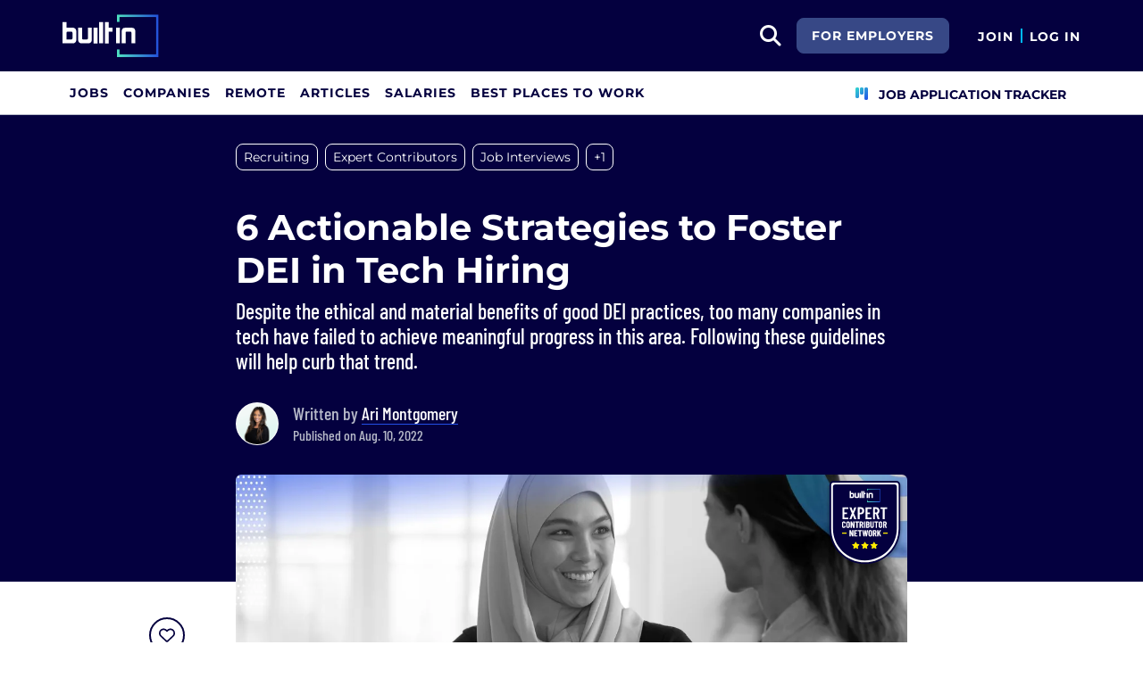

--- FILE ---
content_type: text/html; charset=utf-8
request_url: https://builtin.com/diversity-inclusion/actionable-dei-tech-hiring-strategies
body_size: 16939
content:

<!DOCTYPE html>
<html lang="en">
<head>
    <meta charset="utf-8"/>
    <meta name="viewport" content="width=device-width, initial-scale=1.0"/>
    <meta name="description" content="Despite the ethical and material benefits of good DEI practices, too many companies in tech have failed to achieve meaningful progress in this area. Following these guidelines will help curb that trend."/>
    <title>6 Actionable Strategies to Foster DEI in Tech Hiring | Built In</title>
    <link rel="icon" type="image/x-icon" href="https://static.builtin.com/dist/images/favicon.png">
        <meta name="robots" content="index, follow, max-image-preview:large">

    <!-- Open Graph / Facebook Meta Tags -->
    <meta property="og:url" content="https://builtin.com/diversity-inclusion/actionable-dei-tech-hiring-strategies">
    <meta property="og:title" content="6 Actionable Strategies to Foster DEI in Tech Hiring | Built In">
    <meta property="og:description" content="Despite the ethical and material benefits of good DEI practices, too many companies in tech have failed to achieve meaningful progress in this area. Following these guidelines will help curb that trend.">
        <meta property="og:image" content="https://cdn.builtin.com/cdn-cgi/image/f=auto,fit=cover,w=1200,h=635,q=80/sites/www.builtin.com/files/2022-07/dei-hiring-practices.jpg">
        <meta property="og:image:url" content="https://cdn.builtin.com/cdn-cgi/image/f=auto,fit=cover,w=1200,h=635,q=80/sites/www.builtin.com/files/2022-07/dei-hiring-practices.jpg">
        <meta property="og:image:secure_url" content="https://cdn.builtin.com/cdn-cgi/image/f=auto,fit=cover,w=1200,h=635,q=80/sites/www.builtin.com/files/2022-07/dei-hiring-practices.jpg">
        <meta property="og:image:width" content="1200">
        <meta property="og:image:height" content="630">
    <meta property="og:site_name" content="Built In">
    <meta property="og:locale" content="">

    <!-- Twitter Meta Tags -->
    <meta name="twitter:card" content="summary_large_image">
    <meta name="twitter:url" content="https://builtin.com/diversity-inclusion/actionable-dei-tech-hiring-strategies">
    <meta name="twitter:title" content="6 Actionable Strategies to Foster DEI in Tech Hiring | Built In">
    <meta name="twitter:description" content="Despite the ethical and material benefits of good DEI practices, too many companies in tech have failed to achieve meaningful progress in this area. Following these guidelines will help curb that trend.">
        <meta name="twitter:image" content="https://cdn.builtin.com/cdn-cgi/image/f=auto,fit=cover,w=1200,h=635,q=80/sites/www.builtin.com/files/2022-07/dei-hiring-practices.jpg">
        <link rel="canonical" href="https://builtin.com/diversity-inclusion/actionable-dei-tech-hiring-strategies"/>
    <link rel="dns-prefetch" href="https://www.googletagmanager.com/">
    <link rel="preload" href="https://static.builtin.com/dist/fonts/barlow-condensed-v12-latin-500.woff2" as="font" type="font/woff2" crossorigin>
    <link rel="preload" href="https://static.builtin.com/dist/fonts/barlow-condensed-v12-latin-regular.woff2" as="font" type="font/woff2" crossorigin>
    <link rel="preload" href="https://static.builtin.com/dist/fonts/montserrat-v25-latin-600.woff2" as="font" type="font/woff2" crossorigin>
    <link rel="preload" href="https://static.builtin.com/dist/fonts/montserrat-v25-latin-700.woff2" as="font" type="font/woff2" crossorigin>
    <link rel="preload" href="https://static.builtin.com/dist/fonts/montserrat-v25-latin-800.woff2" as="font" type="font/woff2" crossorigin>
    <link rel="preload" href="https://static.builtin.com/dist/fonts/montserrat-v25-latin-regular.woff2" as="font" type="font/woff2" crossorigin>
    <link rel="stylesheet" href="https://static.builtin.com/articles/css/main.bundle.7be7ced3f180a0c61285.css" preload/>
    <link rel="preload" href="https://static.builtin.com/dist/js/common.bundle.js" as="script"/>
    <link rel="preload" href="https://static.builtin.com/articles/js/main.bundle.7695cb936353c2982c71.js" as="script"/>
    <script>
        (function(w,d,s,l,i){w[l]=w[l]||[];w[l].push({'gtm.start':
        new Date().getTime(),event:'gtm.js'});var f=d.getElementsByTagName(s)[0],
        j=d.createElement(s),dl=l!='dataLayer'?'&l='+l:'';j.async=true;j.src=
        'https://www.googletagmanager.com/gtm.js?id='+i+dl;f.parentNode.insertBefore(j,f);
        })(window,document,'script','dataLayer','GTM-M7NGJ28');
    </script>
    
    
            <link rel="preload" as="image" href="https://cdn.builtin.com/cdn-cgi/image/f=auto,fit=cover,w=320,h=200,q=80/sites/www.builtin.com/files/2022-07/dei-hiring-practices.jpg" imagesrcset="https://cdn.builtin.com/cdn-cgi/image/f=auto,fit=cover,w=320,h=200,q=80/sites/www.builtin.com/files/2022-07/dei-hiring-practices.jpg 320w, https://cdn.builtin.com/cdn-cgi/image/f=auto,fit=cover,w=480,h=300,q=80/sites/www.builtin.com/files/2022-07/dei-hiring-practices.jpg 480w, https://cdn.builtin.com/cdn-cgi/image/f=auto,fit=cover,w=800,h=500,q=80/sites/www.builtin.com/files/2022-07/dei-hiring-practices.jpg 800w, https://cdn.builtin.com/cdn-cgi/image/f=auto,fit=cover,w=1200,h=635,q=80/sites/www.builtin.com/files/2022-07/dei-hiring-practices.jpg 1200w" imagesizes="50vw">
        <link rel="stylesheet" href="/articles/css/article.bundle.ba77ae2c7fe391ec1a33.css" preload/>
            <script type="application/ld+json">
            {
              "@context": "https://schema.org",
              "@graph": [{"@context":"https://schema.org","@type":"Article","headline":"6 Actionable Strategies to Foster DEI in Tech Hiring ","name":"6 Actionable Strategies to Foster DEI in Tech Hiring ","description":"It’s no surprise that the tech industry suffers from a lack of diversity. Despite many companies touting more aggressive efforts, the results are still underwhelming. But your business can take some actionable steps today to build a robust DEI program — efforts that have driven results for us at Treasury Prime.","image":{"@type":"ImageObject","url":"https://builtin.com/sites/www.builtin.com/files/2022-07/dei-hiring-practices.jpg","representativeOfPage":true},"mainEntityOfPage":{"@type":"WebPage","@id":"https://builtin.com/diversity-inclusion/actionable-dei-tech-hiring-strategies","name":"6 Actionable Strategies to Foster DEI in Tech Hiring "},"url":"https://builtin.com/diversity-inclusion/actionable-dei-tech-hiring-strategies","about":[{"@type":"Thing","name":"Recruiting"},{"@type":"Thing","name":"Expert Contributors"},{"@type":"Thing","name":"Job Interviews"},{"@type":"Thing","name":"Technical Recruiting"}],"author":{"@type":"Person","@id":"https://builtin.com/authors/ari-montgomery","name":"Ari Montgomery","description":"Ari Montgomery is the director of talent acquisition and diversity, equity and inclusion at Treasury Prime.\r\n","jobTitle":"Director of Talent Acquisition and DE&I","sameAs":"https://www.linkedin.com/in/ari-montgomery/","url":"https://builtin.com/authors/ari-montgomery"},"datePublished":"2022-08-10T04:45:00+00:00","publisher":{"@type":"Organization","@id":"https://builtin.com","name":"Built In","url":"https://builtin.com","sameAs":["https://www.facebook.com/BuiltInHQ/","https://twitter.com/builtin","https://www.instagram.com/builtin/","https://www.linkedin.com/company/built-in"],"brand":{"@type":"Brand","name":"Built In"},"logo":{"@type":"ImageObject","url":"https://static.builtin.com/dist/images/built-logo.png","representativeOfPage":true}}}]
            }
        </script>
    

</head>
<body>
<noscript>
    <iframe src="https://www.googletagmanager.com/ns.html?id=GTM-M7NGJ28" height="0" width="0" style="display:none;visibility:hidden"></iframe>
</noscript>
    <div id="g_id_onload" data-client_id="941473408521-r82mlse6rh2ar9loff8bgnbqtbp6inrs.apps.googleusercontent.com" data-login_uri="https://accounts.builtin.com/External/OneTap" data-new_user_return_url="https://builtin.com/auth/login?destination=%2Fdiversity-inclusion%2Factionable-dei-tech-hiring-strategies" data-existing_user_return_url="https://builtin.com/auth/login?destination=%2Fdiversity-inclusion%2Factionable-dei-tech-hiring-strategies" data-auto_select="true" data-prompt_parent_id="g_id_onload" style="position: absolute; top: 150px; right: 410px; width: 0; height: 0; z-index: 1001"><div><script src="https://accounts.google.com/gsi/client" async defer></script></div></div>
<header class="header sticky-top">
    <div id="international-header" class="bg-app-primary text-white nav-height d-flex align-items-center" data-site-id="9" data-external-api="https://api.builtin.com"><div class="container d-flex justify-content-between"><div class="d-flex align-items-center"><a href="/"><img class="d-block d-lg-none" src="https://static.builtin.com/dist/images/bi-header-logo.svg" height="32" width="71" alt="Built In Logo" />
                <img class="d-none d-lg-block" src="https://static.builtin.com/dist/images/bi-header-logo.svg" height="48" width="108" alt="Built In Logo" /></a></div>
        <div class="d-flex"><div class="search me-sm" x-data="headerSearch()"><button id="header-search-dropdown" type="button" class="btn h-100 p-xs p-md-sm" data-bs-toggle="dropdown" aria-expanded="false" data-bs-offset="0,0" data-bs-auto-close="outside" aria-label="search button"><i class="fa-solid fa-magnifying-glass fs-md fs-lg-2xl text-white"></i></button>
    <div class="dropdown-menu"><div class="input-group mb-md px-md"><span class="input-group-text bg-white"><i class="fa-solid fa-magnifying-glass fs-xl text-midnight"></i></span>
            <input autofocus type="text" id="header-search-input" name="search jobs input" class="form-control border-start-0" x-model="searchTerm" x-on:input.debounce.100ms="updateCompanies()" x-on:keydown.enter="goToJobSearch" placeholder="Search"></div>
        <div class="bg-gray-01-highlight px-md mb-md"><a :href="jobSearchUrl" x-text="searchTerm + ' In Jobs'"></a></div>
        <template x-for="company in companies"><a :href="company.alias" class="text-decoration-none"><div class="mb-md"><div class="d-flex align-items-center bg-gray-01 mx-md rounded-1 px-md py-sm"><div class="rounded-circle bg-white h-4xl w-4xl d-flex align-items-center justify-content-center" style="flex-basis: auto"><img class="object-fit-contain" loading="lazy" width="42" height="42" alt="Company Photo" :src="company.logo"></div>
                        <div class="ms-lg fill-even"><div x-text="company.title" class="text-midnight fw-semibold"></div>
                            <div x-text="company.industries" class="font-montserrat-button text-uppercase fs-xs"></div></div></div></div></a></template>
        <template x-if="searchTerm.length &gt; 0 &amp;&amp; companies.length === 0"><a class="text-decoration-none" href="/node/add/company"><div class="border border-gray-02 d-flex gap-lg p-md m-md rounded-1 align-items-center"><div class="bg-gray-01 rounded-circle h-4xl w-4xl d-flex align-items-center justify-content-center"><i class="fa-thin fa-rocket-launch fs-2xl"></i></div>
                    <div><div class="fs-xl mb-sm text-midnight fw-semibold">Can't find your company?</div>
                        <div class="fs-sm">Create a company profile.</div></div></div></a></template>
        <div class="d-flex justify-content-center"><a class="d-flex align-items-center" href="/jobs">View All Jobs</a></div></div></div>
            <div class="my-auto me-md d-none d-lg-inline"><a id="for-employers-button" href="https://employers.builtin.com?utm_medium=BIReferral&amp;utm_source=foremployers" target="_blank" class="btn btn-secondary text-white btn-lg me-md fw-bold fs-sm text-uppercase" role="button" aria-disabled="true">
                For Employers
            </a></div><div class="d-flex"><div class="my-auto d-block"><a href="/auth/signup?destination=%2fdiversity-inclusion%2factionable-dei-tech-hiring-strategies" type="button" id="join" class="btn border-0 p-0 text-white fw-bold text-uppercase fs-sm special-link">
                                Join
                            </a></div>
                        <span class="my-auto h-md mx-sm border border-cyan d-block"></span>
                        <div class="my-auto"><a href="/auth/login?destination=%2fdiversity-inclusion%2factionable-dei-tech-hiring-strategies" type="button" id="login" class="btn border-0 p-0 text-white fw-bold text-uppercase fs-sm special-link">
                                Log In
                            </a></div></div></div></div></div>
<nav class="navbar navbar-expand-lg d-none d-lg-block bg-white p-0 border-bottom border-gray-02"><div class="container-fluid"><div class="navbar-collapse" id="main_nav"><nav class="container" role="navigation"><ul class="navbar-nav d-flex gap-lg" role="menu"><li class="nav-item fs-lg" role="menuitem"><a class="nav-link top-nav-item text-nowrap text-app-primary text-uppercase py-md h-3xl font-montserrat-button" href="/jobs" builtin-toggle="dropdown">Jobs</a></li><li class="nav-item fs-lg" role="menuitem"><a class="nav-link top-nav-item text-nowrap text-app-primary text-uppercase py-md h-3xl font-montserrat-button" href="/companies" builtin-toggle="dropdown">Companies</a></li><li class="nav-item fs-lg" role="menuitem"><a class="nav-link top-nav-item text-nowrap text-app-primary text-uppercase py-md h-3xl font-montserrat-button" href="/jobs/remote" builtin-toggle="dropdown">Remote</a></li><li class="nav-item fs-lg" role="menuitem"><a class="nav-link top-nav-item text-nowrap text-app-primary text-uppercase py-md h-3xl font-montserrat-button" href="/tech-topics" builtin-toggle="dropdown">Articles</a></li><li class="nav-item fs-lg" role="menuitem"><a class="nav-link top-nav-item text-nowrap text-app-primary text-uppercase py-md h-3xl font-montserrat-button" href="/salaries" builtin-toggle="dropdown">Salaries</a></li><li class="nav-item fs-lg" role="menuitem"><a class="nav-link top-nav-item text-nowrap text-app-primary text-uppercase py-md h-3xl font-montserrat-button" href="https://builtin.com/awards/us/2026/best-places-to-work" builtin-toggle="dropdown">Best Places To Work</a></li><li class="nav-item fs-lg ms-auto h-3xl underline-title" role="menuitem"><div class="nav-link d-flex align-items-center top-nav-item text-nowrap text-app-primary text-uppercase py-md h-3xl fw-bold"><a class="nav-link top-nav-item text-nowrap text-app-primary text-uppercase py-md h-3xl fw-bold fs-sm" onclick="bix.eventTracking.logBuiltinTrackEvent(&#x27;click_nav_apptracker&#x27;, {});" href="/auth/login?destination=%2fhome%23application-tracker-section"><i class="fa-solid fa-chart-kanban fs-md text-pink me-sm chart-kanban-icon"></i>
                                    Job Application Tracker
                                </a></div></li></ul></nav></div></div></nav>
</header>
<div>
    <main role="main">
        
<header class="bg-midnight my-4 pt-md pt-md-xl pb-md-6xl">
    <div class="blog-container">
            <nav>
                <ul class="nav">
                        <li>
                            <a target="_self" href="/tag/recruiting" title="Recruiting"><div class="tag-hover py-xs px-sm d-inline-block rounded-3 fs-sm tag text-white border-white border mb-sm me-sm">Recruiting</div></a>
                        </li>
                        <li>
                            <a target="_self" href="/tag/expert-contributors" title="Expert Contributors"><div class="tag-hover py-xs px-sm d-inline-block rounded-3 fs-sm tag text-white border-white border mb-sm me-sm d-sm-none d-md-block">Expert Contributors</div></a>
                        </li>
                        <li>
                            <a target="_self" href="/tag/job-interview" title="Job Interviews"><div class="tag-hover py-xs px-sm d-inline-block rounded-3 fs-sm tag text-white border-white border mb-sm me-sm d-sm-none d-md-block">Job Interviews</div></a>
                        </li>
                            <li>
                                <div class="tag-hover py-xs px-sm d-inline-block rounded-3 fs-sm more text-white border-white border cursor-pointer mb-sm me-sm d-sm-none d-md-block">&#x2B;1</div>
                            </li>
                        <li>
                            <a target="_self" href="/tag/technical-recruiting" title="Technical Recruiting"><div class="tag-hover py-xs px-sm d-inline-block rounded-3 fs-sm tag text-white border-white border mb-sm me-sm d-none">Technical Recruiting</div></a>
                        </li>
                        <li>
                            <div class="tag-hover py-xs px-sm d-inline-block rounded-3 fs-sm more text-white border-white border cursor-pointer mb-sm me-sm d-inline-block d-md-none">&#x2B;3</div>
                        </li>
                </ul>
            </nav>

        <!-- Article Header -->
        <div class="mb-4 pt-xl pb-md-xl pb-lg">
            <h1 class="fw-bold fs-xl fs-md-4xl text-white mb-sm">6 Actionable Strategies to Foster DEI in Tech Hiring </h1>
                <p class="font-barlow fw-medium fs-md-2xl fs-md text-white mb-md mb-md-xl">
                    Despite the ethical and material benefits of good DEI practices, too many companies in tech have failed to achieve meaningful progress in this area. Following these guidelines will help curb that trend.
                </p>
            <div class="d-flex"><picture class="user-avatar me-md rounded-circle article-author-photo"><img class="rounded-circle" src="https://cdn.builtin.com/cdn-cgi/image/f=auto,w=96,h=96,q=100/sites/www.builtin.com/files/2022-07/Ari-Montgomery-Square-M.jpg" width="48" height="48" alt="Ari Montgomery" title="Ari Montgomery" /></picture><div class="font-barlow text-gray-02 my-auto fw-medium"><div class="fs-xl">
            Written by
<a href="https://builtin.com/authors/ari-montgomery" data-testid="article-author-link" class="text-white d-inline-block border-bottom border-pretty-blue">Ari Montgomery</a></div><div>Published on Aug. 10, 2022</div></div></div>
        </div>
    </div>
</header>

<article class="blog-container">
    <div class="d-block d-lg-flex">
        <aside class="d-none d-lg-block pt-2xl bix-article-buttons-aside">
            <div class="position-sticky d-flex flex-column" style="top: 150px">
                    <my-item class="w-2xl h-2xl article-save-item"
                             entity-id="45643"
                             entity-type="article"
                             variant="circle-button"
                             data-bs-toggle="tooltip"
                             data-bs-placement="right"
                             data-bs-offset="0,10"
                             title="Save Article">
                        <button
                            data-testid="article-save-button"
                            class="text-center p-sm w-2xl h-2xl btn rounded-circle bix-share-button text-midnight border-midnight border fs-lg flex-shrink-0 flex-grow-0">
                            <i class="fa-regular fa-heart"></i>
                        </button>
                    </my-item>
                <button
                    data-testid="article-copy-link-button"
                    data-bs-toggle="tooltip"
                    data-bs-placement="right"
                    title="Copy Link"
                    onclick="navigator.clipboard.writeText('https://builtin.com/diversity-inclusion/actionable-dei-tech-hiring-strategies')"
                    data-bs-offset="0,10"
                    class="text-center mt-sm p-sm w-2xl h-2xl btn rounded-circle bix-share-button text-midnight border-midnight border fs-lg flex-shrink-0 flex-grow-0">
                    <i class="fa-regular fa-link"></i>
                </button>

                <a class="text-center mt-sm p-sm w-2xl h-2xl button_linkedin text-midnight bix-share-button btn rounded-circle border-midnight border fs-lg"
                   data-testid="article-share-linkedin-link"
                   data-bs-toggle="tooltip"
                   data-bs-placement="right"
                   title="Share on LinkedIn"
                   data-type="linkedin"
                   target="_blank"
                   data-bs-offset="0,10"
                   rel="nofollow"
                   href="https://www.linkedin.com/shareArticle?url=https%3A%2F%2Fbuiltin.com%2Fdiversity-inclusion%2Factionable-dei-tech-hiring-strategies&amp;mini=true">
                    <i class="fa-brands fa-linkedin fs-lg"></i>
                </a>
            </div>
        </aside>
        <div class="content w-100">
                <div class="wider-div mt-md-n6xl position-relative">
                    <img class="w-100 rounded rounded-md-0 h-auto"
                         src="https://cdn.builtin.com/cdn-cgi/image/f=auto,fit=cover,w=320,h=200,q=80/sites/www.builtin.com/files/2022-07/dei-hiring-practices.jpg"
                         srcset="https://cdn.builtin.com/cdn-cgi/image/f=auto,fit=cover,w=320,h=200,q=80/sites/www.builtin.com/files/2022-07/dei-hiring-practices.jpg 320w, https://cdn.builtin.com/cdn-cgi/image/f=auto,fit=cover,w=480,h=300,q=80/sites/www.builtin.com/files/2022-07/dei-hiring-practices.jpg 480w, https://cdn.builtin.com/cdn-cgi/image/f=auto,fit=cover,w=800,h=500,q=80/sites/www.builtin.com/files/2022-07/dei-hiring-practices.jpg 800w, https://cdn.builtin.com/cdn-cgi/image/f=auto,fit=cover,w=1200,h=635,q=80/sites/www.builtin.com/files/2022-07/dei-hiring-practices.jpg 1200w"
                         sizes="(max-width: 320px) 280px, (max-width: 480px) 440px, (max-width: 800px) 760px, 1200px"
                         alt="Two women shake hands in front of a laptop computer"
                         title="6 Actionable Strategies to Foster DEI in Tech Hiring "
                         loading="lazy"
                         width="752"
                         height="435">
                    <div class="text-end text-gray-03 fs-xs mt-xs">Image: Shutterstock/Built In</div>
                        <img src="https://static.builtin.com/dist/images/expert-badge.svg" loading="lazy" class="brand-studio-banner position-absolute end-0 top-0 fs-sm" alt="Brand Studio Logo">
                </div>
            <div class="article-content mt-lg">
                <p><span><span><span><span><span><span>It’s no surprise that the tech industry suffers from a lack of diversity. Despite many companies touting more aggressive efforts, </span></span></span></span></span></span><a href="https://www.businessinsider.com/how-to-create-meaningful-diversity-and-inclusion-policy-2021-2" target="_blank"><span><span><span><span><span><span><span>the results are still underwhelming</span></span></span></span></span></span></span></a><span><span><span><span><span><span>. But your business can take some actionable steps today to build a robust </span></span></span></span></span></span><a href="https://builtin.com/diversity-inclusion" target="_blank"><span><span><span><span><span><span><span>DEI program</span></span></span></span></span></span></span></a><span><span><span><span><span><span> — efforts that have driven results for us at Treasury Prime.</span></span></span></span></span></span></p>

<div class="snippet-box snippet-box-ordered"><div><h2 class="title">6 Actionable Strategies to Foster DEI in Tech Hiring </h2><div class="description"><ol><li>Get buy-in.</li><li>Address unconscious bias.</li><li>Generate a pipeline.</li><li>Implement equitable interview processes.</li><li>Hold the team accountable.</li><li>Consider remote candidates.</li></ol></div></div>
</div>

<p class="bix-embed-read-more"><span><span>More in DEI</span><a href="https://builtin.com/diversity-inclusion/what-does-dei-mean-in-the-workplace" target="_blank">What Does Diversity, Equity and Inclusion (DEI) Mean in the Workplace?</a></span></p>

<p>&nbsp;</p>

<h2 class="font-Montserrat article-title fw-bold mb-md border-bottom border-cyan mt-lg mt-md-xl text-midnight pb-sm border-2"><span><span><span><span><span>Why Do Diversity, Equity, and Inclusion Matter?</span></span></span></span></span></h2>

<p><span><span><span><span><span><span>You’ve heard the eye-opening numbers. Of the $350 billion in venture capital funding raised in 2021, just 2.1 percent went to </span></span></span></span></span></span><a href="https://news.fintechnexus.com/how-to-grow-the-number-of-women-in-fintech/" target="_blank"><span><span><span><span><span><span><span>firms with female founders</span></span></span></span></span></span></span></a><span><span><span><span><span><span>. Of the </span></span></span></span></span></span><a href="https://www.finextra.com/newsarticle/39155/fintech-has-a-systemic-gender-diversity-problem" target="_blank"><span><span><span><span><span><span><span>top 1000 fintechs</span></span></span></span></span></span></span></a><span><span><span><span><span><span>, just 7 percent have female CEOs, and only 11 percent of board members are women. At leading tech companies, </span></span></span></span></span></span><a href="https://hbr.org/2020/12/to-increase-diversity-u-s-tech-companies-need-to-follow-the-talent" target="_blank"><span><span><span><span><span><span><span>only 6 percent of employees </span></span></span></span></span></span></span></a><span><span><span><span><span><span>are Black and just 7 percent are Latinx. Without any seats for diverse voices, companies miss out on a range of talents, opinions and perspectives. </span></span></span></span></span></span><br>
<br>
<span><span><span><span><span><span>The 2020 McKinsey study “Diversity Wins: How Inclusion Matters” shows that </span></span></span></span></span></span><a href="https://www.mckinsey.com/featured-insights/diversity-and-inclusion/diversity-wins-how-inclusion-matters" target="_blank"><span><span><span><span><span><span><span>diversity and representation have a positive correlation</span></span></span></span></span></span></span></a><span><span><span><span><span><span> with a company’s performance. Companies with 30 percent or more women executives were likely to outperform companies with less female representation at top levels. The study also showed diversity had positive effects on profitability, with diverse companies beating their less diverse counterparts by up to 36 percent.</span></span></span></span></span></span></p>

<p><span><span><span><span><span><span>At Treasury Prime, we’re working hard to build a diverse workforce. Over the past year, we increased the percentage of employees who are women in our workforce from 29 to 41 percent, with 42 percent of leadership positions held by women. We also increased the percentage of BIPOC employees from 25 to 42, with 42 percent of leadership positions filled by a person of color.&nbsp;</span></span></span></span></span></span></p>

<p><span><span><span><span><span><span>As the McKinsey study suggests, these efforts correlate with overall company employee satisfaction. Our internal survey found 94 percent of employees are proud to call Treasury Prime their workplace and 76 percent of teammates rarely ever thought of job hunting.&nbsp;</span></span></span></span></span></span></p>

<p><span><span><span><span><span><span>Here’s what you can do to start seeing similar results in your own company.</span></span></span></span></span></span></p>

<p>&nbsp;</p>

<h2 class="font-Montserrat article-title fw-bold mb-md border-bottom border-cyan mt-lg mt-md-xl text-midnight pb-sm border-2"><span><span><span><span><span>1. Get Buy-In</span></span></span></span></span></h2>

<p><span><span><span><span><span><span>Having internal buy-in for an undertaking as complex as DEI is vital. Work with leadership and define objectives before developing a DEI curriculum. Objectives may vary depending on the current state of your company. For example, at Treasury Prime, our workforce was mostly white, cisgender men. So, we set a goal to bring more women and people of color on board, with an emphasis on our executive leadership positions. </span></span></span></span></span></span><br>
<br>
<span><span><span><span><span><span>Goals may also differ by team as well. Engineering (and other STEM fields) tend to be quite male-heavy. Consider meeting with the leaders of each team to consult on team-specific objectives and design a DEI program that allows each team’s efforts to ladder up to company-wide KPIs.</span></span></span></span></span></span></p>

<p><span><span><span><span><span><span>Every team in an organization has a stake in DEI and requires cross-functional collaboration and resourcing. DEI efforts can’t be supported by just a human resources or talent acquisition team or solely by an employee-resource group. Leaders across the organization need to buy into the goals to ensure that any DEI efforts are being followed and supported. For some businesses, this may also require hiring outside consultants and advisors as well as providing continuing education related to DEI for employees.</span></span></span></span></span></span><br>
&nbsp;</p>

<h2 class="font-Montserrat article-title fw-bold mb-md border-bottom border-cyan mt-lg mt-md-xl text-midnight pb-sm border-2"><span><span><span><span><span>2. Address Unconscious Bias</span></span></span></span></span></h2>

<p><a href="https://builtin.com/diversity-inclusion/unconscious-bias-examples" target="_blank"><span><span><span><span><span><span><span>Unconscious bias</span></span></span></span></span></span></span></a><span><span><span><span><span><span> describes notions or stereotypes about individuals or groups of people that shape our thinking and actions without our consciously realizing it. Our upbringing, interpersonal experiences, media consumption, and many other factors influence this type of bias. Unconscious bias doesn’t just affect your perception of people based on gender or ethnicity; it can also influence judgments about people based on religion, sexual orientation or even physical appearance.&nbsp;</span></span></span></span></span></span></p>

<p><span><span><span><span><span><span>One of the first and most important steps in combating unconscious bias is acknowledging that it exists in the first place. We all have them. Oftentimes, the unconscious biases that we hold in our personal lives creep out into our professional lives and that’s why it’s so important to build a nuanced hiring process that enables your employees to understand their own personal unconscious bias and how to separate that from the candidate and interview process as a whole.&nbsp;&nbsp;&nbsp;</span></span></span></span></span></span></p>

<p><span><span><span><span><span><span>Although there isn’t necessarily a step-by-step guide to eradicating unconscious biases since we’re all guilty of having them, some procedural and cultural practices can inform the hiring process:</span></span></span></span></span></span></p>

<ul>
	<li><span><span><span><span><span><span>Educate your teammates on what unconscious bias is, how it can manifest (a bias for specific names, a bias for specific educational backgrounds, etc.), and understand how it can affect company culture.&nbsp;</span></span></span></span></span></span></li>
	<li><span><span><span><span><span><span>Ensure your company culture and values are at the forefront. Employees have likely joined a company at least in part because they’re aligned with the company’s mission and values. Make clear that any processes that support DEI efforts are key to company values.</span></span></span></span></span></span></li>
	<li><span><span><span><span><span><span>Make it clear to employees that they have the right to speak up against unconscious bias. If they aren’t comfortable addressing it with other employees or in a public channel, ensure a private and anonymous way exists for them to do so instead.</span></span></span></span></span></span></li>
	<li><span><span><span><span><span><span>Be proactive. Look at where your company is now. If your leadership is primarily white, cisgender men, unconscious bias may have driven this outcome.</span></span></span></span></span></span></li>
	<li><span><span><span><span><span><span>Bring diversity into the interview process. Although we all have unconscious biases, we all bring different viewpoints to the table. Having a wide cast of team members involved in hiring can make the process more equitable to candidates and even easier to notice and prevent unconscious biases from swaying decisions.</span></span></span></span></span></span></li>
	<li><span><span><span><span><span><span>Consider how you write job listings and screen applications. Studies have shown that specific wording can affect how willing various demographics of applicants are to apply. And think about what questions you’re asking. Are you asking an applicant what pronouns they prefer? Are you providing space for them to tell you more than what’s listed on their resume?</span></span></span></span></span></span><br>
	&nbsp;</li>
</ul>

<p><span><span><span><span><span><span>This, of course, isn’t an exhaustive list. As the way we work changes, so will how we address unconscious bias in the workplace. As mentioned, advocate for continuing education to ensure that your team is abreast of best practices.&nbsp;</span></span></span></span></span></span></p>

<p class="bix-embed-read-more"><span><span>More on Unconscious Bias</span><a href="https://builtin.com/diversity-inclusion/unconscious-bias-examples" target="_blank">16 Unconscious Bias Examples and How to Avoid Them in the Workplace</a></span></p>

<p>&nbsp;</p>

<h2 class="font-Montserrat article-title fw-bold mb-md border-bottom border-cyan mt-lg mt-md-xl text-midnight pb-sm border-2"><span><span><span><span><span>3. Generate a Pipeline</span></span></span></span></span></h2>

<p><span><span><span><span><span><span>You should consider a few things in the interview process. First, when interviewing, don’t look for a culture fit; seeking this quality will simply deliver more of the same.&nbsp; Rather, identify people who may add to your culture. A good candidate may not have the same personality or skill set as others. Instead, they may have complementary skills and traits that make them a great fit. For example, an engineer may not know how to code in a specific language but has shown an aptitude — and interest — in learning the language your company prefers to use.&nbsp;</span></span></span></span></span></span></p>

<p><span><span><span><span><span><span>Further, rethink how you source candidates. Sharing openings to community-specific job boards (e.g., LGBT+, women in tech) can widen the pool of candidates and demonstrates commitment to pursuing candidates of diverse backgrounds.</span></span></span></span></span></span></p>

<p><span><span><span><span><span><span>Although it’s more time consuming, you should also consider a handpicked approach. If your team is interested in interviewing women of color or differently abled candidates, an online screening may not make such qualities clear. Using social platforms like LinkedIn can help talent acquisition teams take a closer look at candidates for qualities that may not come across via a resume.&nbsp;</span></span></span></span></span></span></p>

<p><span><span><span><span><span><span>It can be difficult, for instance, to know an applicant’s gender identity from a name on a resume alone. If your team is prioritizing racial or sexual orientation diversity, this likely isn’t abundantly clear on most initial application screenings. An applicant’s LinkedIn profile can provide valuable context. You can learn a great deal simply by looking at a candidate’s profile photo, listed side projects, and interest groups. </span></span></span></span></span></span><br>
&nbsp;</p>

<h2 class="font-Montserrat article-title fw-bold mb-md border-bottom border-cyan mt-lg mt-md-xl text-midnight pb-sm border-2"><span><span><span><span><span>4. Implement Equitable Interviewing Processes</span></span></span></span></span></h2>

<p><span><span><span><span><span><span>Consider implementing a system that evaluates candidates beyond their hard skills. If an engineering candidate does not know how to code in a preferred language, think about how you can structure the application and interview process so that the applicant’s strengths can shine through. Some candidates may be strong technically but less adept at behavioral questions. Others may have a less developed skill set but have the aptitude to grow into the role. Complete an audit of your current application and of how the interview process is structured at your company currently and determine areas for improvement. </span></span></span></span></span></span><br>
<br>
<span><span><span><span><span><span>At Treasury Prime, we recently overhauled parts of our interview process that include a more exhaustive scoring rubric that covers hard technical skills, soft skills, and behavioral assessments to ensure that a candidate is evaluated through different lenses during the process. We’ve also made sure that candidates have a chance to speak to a recruiter and learn more about the job and Treasury Prime’s company mission and culture before giving them a take-home assignment. Previously, candidates would be required to work on an assessment before speaking to a team member.</span></span></span></span></span></span></p>

<p><span><span><span><span><span><span>You also need to have talent acquisition staff present for candidate debriefs. This helps ensure the discussions aren’t unfair to candidates. We have at least one talent acquisition team member included in hiring manager discussions about candidates. Should a hiring manager make a decision that seems influenced by unconscious bias, we can course-correct and recenter the conversation on relevant topics and metrics. </span></span></span></span></span></span></p>

<p><span><span><span><span><span><span>For example, a hiring manager might be excited about how similar a candidate is to themselves or to the wider team. As mentioned, there is value in hiring people who bring different thoughts and skill sets to the table, and having an outside voice from a talent acquisition team member helps safeguard against preferences like this.&nbsp;</span></span></span></span></span></span></p>

<p><span><span><span><span><span><span>My biggest piece of advice for those hiring (and those who are looking for a job in tech) is looking for and valuing authenticity. Authenticity translates often into genuine excitement for a position. For me, that counts for a lot. A candidate may not have the exact skill set for the position but demonstrates a true eagerness to learn and be part of the company. I’ve found that these applicants make some of the best employees.</span></span></span></span></span></span></p>

<p>&nbsp;</p>

<h2 class="font-Montserrat article-title fw-bold mb-md border-bottom border-cyan mt-lg mt-md-xl text-midnight pb-sm border-2"><span><span><span><span><span>5. Hold the Team Accountable</span></span></span></span></span></h2>

<p><span><span><span><span><span><span>All the measures you undertake should have a discernible impact, and you should listen to any feedback you receive. Regularly survey teammates to get a sense of what everyone thinks. At Treasury Prime, we survey the company and are transparent with the results. We also highlight areas of opportunity for improvement or anywhere we’ve fallen short. Our recent survey found employees were largely glad to call Treasury Prime their workplace, but we learned we have work to do with respect to company-wide processes. To address this, we are leaning into what our employees have reported as their favorite things about working at Treasury Prime and going directly to employees to get their recommendation for procedural changes and third-party tools that would make their day-to-day work easier. </span></span></span></span></span></span><br>
&nbsp;</p>

<h2 class="font-Montserrat article-title fw-bold mb-md border-bottom border-cyan mt-lg mt-md-xl text-midnight pb-sm border-2"><span><span><span><span><span>6. Consider Remote Candidates&nbsp;</span></span></span></span></span></h2>

<p><span><span><span><span><span><span>Treasury Prime is a remote-first company. Having a decentralized workforce has made hiring a more diverse team easier rather than harder. Like many tech firms, we have an anchor in Silicon Valley, however, the Bay Area boasts the highest cost of living in the United States. For many people, this expense is an irreconcilable hurdle. Candidates may want to live somewhere that they can more easily buy a home, have more expendable income, or simply want to live in a more suburban part of the country. Now, knowing&nbsp; that we can hire someone who may not want to or be able to move to the Valley allows us to tap into candidates we may never have considered (and vice versa) just a few years ago.&nbsp;</span></span></span></span></span></span></p>

<p class="bix-embed-read-more"><span><span>More in Hiring</span><a href="https://builtin.com/job-interview/candidates-interview-companies" target="_blank">Candidates Should Interview Companies, Not the Other Way Around</a></span></p>

<p>&nbsp;</p>

<h2 class="font-Montserrat article-title fw-bold mb-md border-bottom border-cyan mt-lg mt-md-xl text-midnight pb-sm border-2"><span><span><span><span><span>Get Started Now</span></span></span></span></span></h2>

<p><span><span><span><span><span><span>As much as I wish there was a playbook or formula for bringing more diversity to a workforce, there unfortunately isn’t one. Tech companies big and small continue to work towards improving DEI in their offices, virtual and otherwise, and it won’t happen overnight.</span></span></span></span></span></span></p>

<p><span><span><span><span><span><span>My biggest piece of advice is to simply get started. If you’re noticing inequities and a lack of diversity, it’s likely others in your company have as well. Taking the initiative, speaking with leadership, and getting next steps on the table can lay the groundwork for everything else discussed here. Advocate for yourself and for your team and again, ask for the resources to make it happen.</span></span></span></span></span></span><br>
<br>
<span><span><span><span><span><span>At Treasury Prime, our leadership team sponsored my certification in DEI from Cornell University before I gave a company-wide presentation on DEI and unconscious bias. This set us up for continuing success where we’ve already seen a 10 percent increase in women and 15 percent increase in BIPOC folks joining the team and a 15 percent increase in both women and BIPOC folks in leadership positions.</span></span></span></span></span></span><br>
<br>
<span><span><span><span><span><span>Hitting DEI goals will take time, and we are continually modifying the process to get there at Treasury Prime. The work is definitely worth it, though.</span></span></span></span></span></span></p>
            </div>
        </div>
    </div>
</article>
    
        <div class="my-2xl">
            <div class="blog-container border-top border-gray-02 border-bottom p-lg pt-md">
                <h3 class="font-Montserrat fw-bold fs-2xl text-midnight mb-md">Recent Recruiting Articles</h3>
                    <a class="d-block d-md-flex w-100 " href="https://builtin.com/articles/companies-hiring-recruiters">

                        <div style="min-width: 7.125rem;">
                                <img src="https://cdn.builtin.com/cdn-cgi/image/f=auto,fit=contain,w=120,h=70,q=80/sites/www.builtin.com/files/2024-03/companies-hiring-recruiters.jpg"
                                     loading="lazy"
                                     alt="13 Companies Hiring Recruiters"
                                     class="rounded" style="height: 4rem; max-width: 7.125rem" width="114" height="64"/>
                        </div>
                        <div class="ps-md-lg mt-sm mt-md-0 fs-md fw-semibold text-decoration-underline align-self-center text-medium-blue">
                            13 Companies Hiring Recruiters
                        </div>
                    </a>
                    <a class="d-block d-md-flex w-100 mt-lg" href="https://builtin.com/articles/companies-that-hire-veterans">

                        <div style="min-width: 7.125rem;">
                                <img src="https://cdn.builtin.com/cdn-cgi/image/f=auto,fit=contain,w=120,h=70,q=80/sites/www.builtin.com/files/2023-02/hand-shake-job-search-companies-that-hire-veterans.png"
                                     loading="lazy"
                                     alt="57 Companies That Hire Veterans"
                                     class="rounded" style="height: 4rem; max-width: 7.125rem" width="114" height="64"/>
                        </div>
                        <div class="ps-md-lg mt-sm mt-md-0 fs-md fw-semibold text-decoration-underline align-self-center text-medium-blue">
                            57 Companies That Hire Veterans
                        </div>
                    </a>
                    <a class="d-block d-md-flex w-100 mt-lg" href="https://builtin.com/company-culture/great-company-culture-videos">

                        <div style="min-width: 7.125rem;">
                                <img src="https://cdn.builtin.com/cdn-cgi/image/f=auto,fit=contain,w=120,h=70,q=80/sites/www.builtin.com/files/2022-09/company-culture-video.jpg"
                                     loading="lazy"
                                     alt="Company Culture Videos: Learn From 28 of the Best Examples Out There"
                                     class="rounded" style="height: 4rem; max-width: 7.125rem" width="114" height="64"/>
                        </div>
                        <div class="ps-md-lg mt-sm mt-md-0 fs-md fw-semibold text-decoration-underline align-self-center text-medium-blue">
                            Company Culture Videos: Learn From 28 of the Best Examples Out There
                        </div>
                    </a>
            </div>
        </div>
    
    <div id="job-search-widget" x-data="exploreJobWidget" x-ref="exploreJobWidgetRef" class="d-none">
        <div class="position-fixed w-100 z-1">
            <div class="job-search-widget py-md pb-lg-lg pt-lg-md pt-xl-lg bg-midnight border-bottom border-top border-white-02 position-relative">
                <div class="arrow"></div>
                <div class="arrow"></div>
                <button @click="closeWidget" type="button" data-testid="job-widget-close-button" class="btn position-absolute z-2 top-0 end-0" aria-label="Close">
                    <i class="fa-regular fa-times fs-xl text-white"></i>
                </button>
                <div class="container position-relative z-1">
                    <div class="row align-items-center gx-sm-1">
                        <div class="col-12 col-xl-3">
                            <div class="font-Montserrat fw-bold fs-xl fs-lg-2xl fw-black text-white mb-sm mb-xl-0">
                                Explore Job Matches<span class="text-mint">.</span>
                            </div>
                        </div>
                        <div class="col-12 col-xl-9 ps-xl-4xl">
                            <div class="bg-white col-12 rounded-3 pt-xs pb-xs px-sm px-lg-xs pt-lg-0 pb-lg-0 d-flex align-items-center flex-row see-jobs">
                                <div class="dropdown fill-even position-relative job-search-dropdown w-auto px-0" x-ref="jobSearchDropdownContainer"><div class="w-100 align-items-center bg-white position-relative form-floating fill-even search-input-container rounded-2" x-ref="jobSearchTrigger"><input autofocus data-testid="job-search-input" x-model="jobSearchTerm" x-on:input.debounce="getJobTitles" x-on:keyup.enter="selectJobTitle(selectedJobTitleIndex >= 0 ? availableJobTitleOptions[selectedJobTitleIndex] : jobSearchTerm)" x-on:keydown.arrow-down.prevent="nextJobTitle()" x-on:keydown.arrow-up.prevent="previousJobTitle()" @blur="onJobSearchBlur()" @focus="getJobTitles()" id="searchJobsInput" x-ref="searchJobsInput" type="text" class="flex-grow-1 border-0 pe-2xl form-control" aria-describedby="search" autocomplete="off" placeholder="Job Title or Keyword">
        <label for="searchJobsInput">Job Title or Keyword</label>
        <button @click="clearSearch()" data-testid="job-search-clear-button" aria-label="Clear search" x-show.important="jobSearchTerm.length > 0" type="button" class="btn btn-sm job-search-clear"><i class="fa-solid fa-xmark fs-lg"></i>
            <span class="visually-hidden">Clear search</span></button></div>
    <ul class="dropdown-menu p-0 w-100"><div class="list-group"><template x-if="availableJobTitleOptions.length > 0"><template x-for="(jobTitle,index) in availableJobTitleOptions" :key="jobTitle"><label :class="{'active' : index === selectedJobTitleIndex}" :id="'jobSearchTitle-' + jobTitle" x-on:click.stop="selectJobTitle(jobTitle)" class="list-group-item list-group-item-action"><div class="text-truncate" x-text="jobTitle"></div></label></template></template></div></ul></div>
                                    <span class="mx-auto my-sm my-lg-auto h-0 h-lg-2xl w-100 w-lg-auto border border-gray-02 d-none d-lg-block"></span>
                                    <div class="fill-even anon-home-location w-auto px-xs px-lg-0 d-none d-lg-block">
                                        <div class="dropdown w-100 " x-data="locationDropdownArticleSinglePage" x-ref="locationDropdownContainer-ArticleSinglePage"><div class="form-floating" x-ref="locationDropdownTrigger-ArticleSinglePage"><input x-model="locationSearchTerm" x-on:input.debounce="searchLocations(); resetOnEmpty();" x-on:keyup.enter="selectLocation(selectedLocationIndex &gt;= 0 ? searchedLocationResults[selectedLocationIndex] : null)" x-on:keydown.arrow-down.prevent="nextLocation()" x-on:keydown.arrow-up.prevent="previousLocation()" @blur="onLocationSearchBlur()" @focus="searchLocations()" :disabled="gettingLocation" :class="{&#x27;is-invalid&#x27;: isLocationValid === undefined ? false : !isLocationValid}" style="background-image: none !important;" type="text" name="location" autocomplete="off" class="form-control pe-2xl" id="locationDropdownInput" x-ref="locationDropdownInput-ArticleSinglePage" placeholder="Select Location" />
        <label for="locationDropdownInput">Location</label><button class="btn fs-xs text-primary position-absolute p-0 current-location-button-icon-only " aria-label="Use Current Location" type="button" @click="setToCurrentLocation()"><i class="fa-solid fs-xl fa-location-crosshairs"></i></button></div>
    <ul class="dropdown-menu p-0 w-100" x-ref="locationDropdownMenu" aria-labelledby="profileLocation"><div class="list-group"><template x-if="searchedLocationResults.length > 0"><template x-for="(location,index) in searchedLocationResults" :key="location.placeId"><label :class="{'active' : index === selectedLocationIndex}" @click="selectLocation(location)" class="list-group-item list-group-item-action border-0 text-truncate"><div :id="'location-' + location.placeId" type="button" x-text="location.text"></div></label></template></template>
            <template x-if="searchedLocationResults.length === 0 && locationSearchTerm.length > 0"><div class="list-group-item text-nowrap">No Results Found</div></template></div></ul></div>
                                    </div>
                                    <span class="mx-auto my-sm my-lg-auto h-0 h-lg-2xl w-auto border border-gray-02 d-none d-lg-block"></span>
                                    <div class="fill-even ms-0 me-0 w-100 w-lg-auto px-xs mb-md mb-lg-0 d-none d-lg-block ejp-remote-preference">
                                        <div class="anon-home-remote-dropdown dropdown fill-even form-floating"><button type="button" data-testid="remote-preference-dropdown" x-ref="remotePreferenceDropdownButton" data-bs-toggle="dropdown" data-bs-auto-close="outside" aria-expanded="false" class="d-flex form-control dropdown-toggle h-100 align-items-center justify-content-between border-0 remote-dropdown-button py-md"><div class="text-truncate text-gray-03"><i class="fa-regular fa-signal-stream me-sm text-gray-03"></i>
            <span x-text="remotePreferenceDisplayText">Job Type</span></div></button>
    <div class="dropdown-menu p-0 w-100" aria-labelledby="remotePreferenceDropdownMenu"><div class="list-group"><template x-for="remotePreferenceFilter in remotePreferenceFilterOptions" :key="remotePreferenceFilter.id"><label class="list-group-item list-group-item-action text-nowrap"><input :id="'remotePreference-' + remotePreferenceFilter.id" class="form-check-input" type="checkbox" :value="remotePreferenceFilter.id" x-model.number="selectedRemotePreferenceIds">
                    <span class="form-check-label text-nowrap" x-text="remotePreferenceFilter.name"></span></label></template></div>
        <div class="d-flex justify-content-between sticky-bottom border-top py-sm px-xs bg-white"><button class="btn btn-lg font-montserrat-button text-uppercase text-gray-03 d-inline-block" data-testid="remote-preference-clear-button" type="button" @click="selectedRemotePreferenceIds = []">Clear</button>
            <button class="btn btn-primary btn-lg font-montserrat-button text-uppercase text-white d-inline-block" data-testid="remote-preference-apply-button" type="button" @click="$refs.remotePreferenceDropdownButton.click()">Apply</button></div></div></div>
                                    </div>
                                <div class="px-lg-0 w-auto">
                                        <button class="btn btn-lg btn-app-primary w-auto" data-testid="job-widget-see-jobs-button" @click="goToJobs()" type="button">
                                            <span class="d-inline">See Jobs</span>
                                        </button>
                                </div>
                            </div>
                        </div>
                    </div>
                </div>
            </div>
        </div>
    </div>

    </main>
</div>
<div>
    <nav class="mobile-nav d-lg-none"><ul class="position-relative d-flex h-100 p-0 list-unstyled" style="z-index: 1"><li class="fs-xs fw-bold flex-grow-1 text-center h-100"><a href="/jobs" class="d-flex align-items-center justify-content-center flex-column h-100 w-100 text-black"><div class="text-center"><i class="fa-light fa-briefcase fs-lg text-midnight" aria-hidden="true"></i></div>
                <div class="text-midnight">Jobs</div></a></li>
        <li class="fs-xs fw-bold flex-grow-1 text-center h-100"><a href="/companies" class="d-flex align-items-center justify-content-center flex-column h-100 w-100 text-black"><div class="text-center"><i class="fa-light fa-rocket-launch fs-lg text-midnight" aria-hidden="true"></i></div>
                <div class="text-midnight">Companies</div></a></li>
        <li class="fs-xs fw-bold flex-grow-1 text-center h-100"><a href="/tech-topics" class="d-flex align-items-center justify-content-center flex-column h-100 w-100 text-black"><div class="text-center"><i class="fa-light fa-newspaper fs-lg text-midnight" aria-hidden="true"></i></div>
                <div class="text-midnight">Articles</div></a></li>
        <li class="fs-xs fw-bold flex-grow-1 text-center h-100"><a href="/auth/login?destination=%2fhome%23application-tracker-section" onclick="bix.eventTracking.logBuiltinTrackEvent(&#x27;click_nav_apptracker&#x27;, {}); bootstrap.Modal.getInstance(document.getElementById(&#x27;moreModal&#x27;)).hide();" class="d-flex align-items-center justify-content-center flex-column h-100 w-100 text-black"><div class="text-center"><i class="fa-solid fa-chart-kanban fs-lg text-midnight" aria-hidden="true"></i></div>
                <div class="text-midnight">Tracker</div></a></li>
        <li class="fs-xs fw-bold flex-grow-1 text-center h-100"><div class="d-flex flex-column h-100 w-100 align-items-center justify-content-center" data-bs-toggle="modal" data-bs-target="#moreModal"><div class="text-center"><i class="fa-light fa-bars-staggered fs-lg text-midnight" aria-hidden="true"></i></div>
                <div class="text-midnight">More</div></div></li></ul></nav>
<div class="modal fade mobile-nav-dialog" id="moreModal" tabindex="-1" aria-labelledby="moreModal" aria-hidden="true"><div class="modal-dialog modal-fullscreen-lg-down"><div class="modal-content"><div class="p-md border-bottom border-black"><img src="https://static.builtin.com/dist/images/midnight_9.svg" width="72" height="32" loading="lazy" alt="Built In" class="visible" /></div>
            <div class="p-md bg-white"><div class="d-flex border-bottom border-black pb-md gap-sm"><div class="w-100"><a href="/auth/signup?destination=%2fdiversity-inclusion%2factionable-dei-tech-hiring-strategies" type="button" id="join" class="btn btn-lg btn-primary w-100">
                                    Join
                                </a></div>
                            <div class="w-100"><a href="/auth/login?destination=%2fdiversity-inclusion%2factionable-dei-tech-hiring-strategies" type="button" id="login" class="btn btn-lg btn-outline-primary w-100">
                                    Log In
                                </a></div></div><ul class="more-links position-relative list-unstyled d-flex flex-column p-0"><li><a href="/jobs" class="d-flex align-items-center text-midnight border-bottom border-black fw-bold"><div class="me-md w-lg text-center py-md px-0 fs-lg"><i class="fa-light fa-briefcase fs-lg text-midnight" aria-hidden="true"></i></div>
                            <div class="text-center fw-bold fs-lg">Tech Jobs</div></a></li>
                    <li><a href="/companies" class="d-flex align-items-center text-midnight border-bottom border-black fw-bold"><div class="me-md w-lg text-center py-md px-0 fs-lg"><i class="fa-light fa-rocket-launch fs-lg text-midnight" aria-hidden="true"></i></div>
                            <div class="text-center fw-bold fs-lg">Companies</div></a></li>
                    <li><a href="/tech-topics" class="d-flex align-items-center text-midnight border-bottom border-black fw-bold"><div class="me-md w-lg text-center py-md px-0 fs-lg"><i class="fa-light fa-newspaper fs-lg text-midnight" aria-hidden="true"></i></div>
                            <div class="text-center fw-bold fs-lg">Articles</div></a></li>
                    <li><a href="/jobs/remote" class="d-flex align-items-center text-midnight border-bottom border-black fw-bold"><div class="me-md w-lg text-center py-md px-0 fs-lg"><i class="fa-light fa-signal-stream fs-lg text-midnight" aria-hidden="true"></i></div>
                            <div class="text-center fw-bold fs-lg">Remote</div></a></li><li><a href="/salaries" class="d-flex align-items-center text-midnight border-bottom border-black fw-bold"><div class="me-md w-lg text-center py-md px-0 fs-lg"><i class="fa-light fa-sack-dollar" aria-hidden="true"></i></div>
                                <div class="text-center fw-bold fs-lg">Salaries</div></a></li><li><a href="https://builtin.com/awards/us/2026/best-places-to-work" class="d-flex align-items-center text-midnight border-bottom border-black fw-bold"><div class="me-md w-lg text-center py-md px-0 fs-lg"><i class="fa-light fa-award" aria-hidden="true"></i></div>
                                    <div class="text-center fw-bold fs-lg">Best Places To Work</div></a></li><li><a href="/tech-hubs" class="d-flex align-items-center text-midnight border-bottom border-black fw-bold"><div class="me-md w-lg text-center py-md px-0 fs-lg"><i class="fa-light fa-location-dot" aria-hidden="true"></i></div>
                                <div class="text-center fw-bold fs-lg">Tech Hubs</div></a></li></ul>
                <div><a href="https://employers.builtin.com/membership?utm_medium=BIReferral&amp;utm_source=foremployers" class="btn bg-medium-blue text-white btn-lg fw-bold fs-sm text-uppercase w-100" role="button" aria-disabled="true">
                        Post Job
                    </a></div></div></div></div></div>
</div>
<footer class="footer">
    <div class="bg-app-primary text-white"><div class="container"><div class="row footer-content gap-lg gap-md-sm pt-3xl mb-0 mb-md-3xl"><div class="col-md"><div class="mb-3xl"><a href="/"><img width="105px" height="47px" loading="lazy" src="https://static.builtin.com/dist/images/builtin-logo.svg" alt="BuiltIn" /></a></div>
        <div class="mb-md pb-md border-bottom"><img width="177px" height="19px" loading="lazy" src="https://static.builtin.com/dist/images/united-we-tech.svg" alt="United We Tech" /></div>
        <div class="text-white fs-sm mb-lg">
            Built In is the online community for startups and tech companies. Find
            startup jobs, tech news and events.
        </div>
        <div class="social-links d-flex gap-md"><a href="https://facebook.com/builtinhq" aria-label="facebook" target="_blank" class="nav-link"><i class="fa-brands fa-facebook fs-2xl"></i></a>
            <a href="https://twitter.com/builtin" aria-label="twitter" target="_blank" class="nav-link"><i class="fa-brands fa-twitter fs-2xl"></i></a>
            <a href="https://www.instagram.com/builtin" aria-label="instagram" target="_blank" class="nav-link"><i class="fa-brands fa-instagram fs-2xl"></i></a>
            <a href="https://www.linkedin.com/company/3763094" aria-label="LinkedIn" target="_blank" class="nav-link"><i class="fa-brands fa-linkedin fs-2xl"></i></a></div></div>

    <div class="col-md"><div id="block-about-menu" class="text-white mb-md font-barlow fw-medium fs-xl">About</div>
        <nav role="navigation" aria-labelledby="block-about-menu" class="flex-column small d-flex gap-md"><div><a class="nav-link text-white fs-sm fw-regular" href="https://builtin.com/our-story" target="_blank">
                    Our Story
                </a></div>
            <div><a class="nav-link text-white fs-sm fw-regular" href="https://employers.builtin.com/careers/" target="_blank">
                    Careers
                </a></div>
            <div><a class="nav-link text-white fs-sm fw-regular" href="https://builtin.com/our-staff" target="_blank">
                    Our Staff Writers
                </a></div>
            <div><a class="nav-link text-white fs-sm fw-regular" href="https://builtin.com/content-descriptions" target="_blank">
                    Content Descriptions
                </a></div></nav></div>
    <hr class="footer-hr px-lg">
    <div class="col-md"><div id="block-getinvolved-menu" class="text-white mb-md font-barlow fw-medium fs-xl">Get Involved</div>
        <nav role="navigation" aria-labelledby="block-getinvolved-menu" class="flex-column small d-flex gap-md"><div><a class="nav-link text-white fs-sm fw-regular border-2 border-bottom border-mint special-footer-link" href="https://employers.builtin.com/membership?utm_medium=BIReferral&amp;utm_source=foremployers" target="_blank">
                    Recruit With Built In
                </a></div>
            <div><a class="nav-link text-white fs-sm fw-regular" href="https://builtin.com/expert-contributors" target="_blank">
                    Become an Expert Contributor
                </a></div></nav></div>
    <hr class="footer-hr">
    <div class="col-md"><div id="block-resources-menu" class="text-white mb-md font-barlow fw-medium fs-xl">Resources</div>
        <nav role="navigation" aria-labelledby="block-resources-menu" class="flex-column small d-flex gap-md"><div><a class="nav-link text-white fs-sm fw-regular" href="https://knowledgebase.builtin.com/s/">
                    Customer Support
                </a></div>
            <div><a class="nav-link text-white fs-sm fw-regular" href="https://form.jotform.com/223044927257054">
                    Share Feedback
                </a></div>
            <div><a class="nav-link text-white fs-sm fw-regular" href="https://knowledgebase.builtin.com/s/contactsupport">
                    Report a Bug
                </a></div><div><a class="nav-link text-white fs-sm fw-regular" href="https://builtin.com/articles/grow-your-career">
                        Tech Job Tools + Career Resources
                    </a></div>
                <div><a class="nav-link text-white fs-sm fw-regular" href="https://builtin.com/browse-jobs">
                        Browse Jobs
                    </a></div>
                <div><a class="nav-link text-white fs-sm fw-regular" href="https://builtin.com/tech-dictionary" data-drupal-link-system-path="tech-dictionary">
                        Tech A-Z
                    </a></div></nav></div>
    <hr class="footer-hr"><div class="col-md"><div id="block-poweredbybuiltin-menu" class="text-white mb-md font-barlow fw-medium fs-xl">Tech Hubs</div>
            <nav role="navigation" aria-labelledby="block-poweredbybuiltin-menu" class="flex-column small d-flex gap-md"><div><a class="nav-link text-white fs-sm fw-regular" href="https://builtin.com/our-sites" target="_blank" rel="noopener noreferrer">Our Sites</a></div></nav></div>
        <hr class="footer-hr"></div>
<div class="footer-bottom-nav-container fs-xs py-lg mb-3xl mb-lg-0"><nav role="navigation" aria-label="Footer Bottom Navigation" class="d-flex justify-content-between gap-md footer-bottom-nav"><a class="nav-link text-white fs-xs fw-regular" href="https://builtin.com/learning-lab-user-agreement">
            Learning Lab User Agreement
        </a>

        <a class="nav-link text-white fs-xs fw-regular" href="https://builtin.com/accessibility-statement">
            Accessibility Statement
        </a>
        <a class="nav-link text-white fs-xs fw-regular" href="https://builtin.com/copyright-policy">
            Copyright Policy
        </a>
        <a class="nav-link text-white fs-xs fw-regular" href="https://builtin.com/privacy-policy">
            Privacy Policy
        </a>
        <a class="nav-link text-white fs-xs fw-regular" href="https://builtin.com/community-terms-of-use">
            Terms of Use
        </a>
        <a class="nav-link text-white fs-xs fw-regular do-not-sell-my-info" href="https://builtin.com/california-do-not-sell-my-information">
            Your Privacy Choices/Cookie Settings
        </a>
        <a class="nav-link text-white fs-xs fw-regular" href="https://builtin.com/ca-notice-collection">
            CA Notice of Collection
        </a></nav>
    <div class="d-flex justify-content-center mt-lg"> © Built In 2026</div></div></div></div>
</footer>

<script src="https://kit.fontawesome.com/e1bbd40aec.js" crossorigin="anonymous" defer></script>
<script src="https://static.builtin.com/dist/js/common.bundle.js"></script>
<script src="https://static.builtin.com/articles/js/main.bundle.7695cb936353c2982c71.js"></script>
<script src="https://static.builtin.com/my-items/js/main.bundle.js" async crossorigin></script>
<script type="text/javascript">
    (function(w){
        w.bix.eventTracking.init({
            trackingBaseUrl: 'https://api.builtin.com',
            trackingEventEndpoint: '/track/client-events',
            trackingIdentityEndpoint: '/track/identity',
            SubjectId: '',
            UserId: '',
            DrupalUserId: '',
            siteId: 9
        });
    })(window);
</script>

    <script src="/articles/js/article.bundle.110319efbf3dff198044.js" defer></script>

    <script type="text/javascript">
      (function (w){
          try {
            const tooltipTriggerList = [].slice.call(document.querySelectorAll('[data-bs-toggle="tooltip"]'));
                      tooltipTriggerList.map(function (tooltipTriggerEl) {
                        return new bootstrap.Tooltip(tooltipTriggerEl, {
                            trigger: 'hover focus',
                            customClass: 'article-tooltip'
                        })
                      })
          }catch (e){
              console.error(e);
          }
          try {
              w.bix.eventTracking.logBuiltinTrackEvent("blog_view", {
                  blog_id: '45643',
              });
          } catch (e) {
              console.error(e);
          }
      })(window)
    </script>

    <script type="text/javascript">
        document.querySelectorAll('div.more').forEach(function(more) {
            more.addEventListener('click', function() {
                this.parentNode.querySelectorAll('div.more').forEach((div) => {
                    div.classList.add('d-none');
                    div.classList.remove('d-md-block');
                });
                this.parentNode.querySelectorAll('div.tag').forEach((div) => {
                    div.classList.remove('d-none');
                    div.classList.remove('d-sm-none');
                });
            });
        });
    </script>
    <script type="module">
        Builtin.initializeArticlePage({"id":45643,"isBrandStudio":false,"isGlobalSite":true,"externalApi":"https://api.builtin.com","globalSiteId":9,"remotePreferenceFilterOptions":[{"id":2,"name":"Fully Remote","alias":"remote"},{"id":3,"name":"Hybrid","alias":"hybrid"},{"id":1,"name":"On Site","alias":"office"}],"locationData":{"southWestCoordinate":null,"northEastCoordinate":null,"country":null,"city":null,"state":null,"stateAlpha2":null}});
    </script>

<script type="text/javascript">
    document.addEventListener('DOMContentLoaded', function() {
        Alpine.start();
    });
</script>
<script>(function(){function c(){var b=a.contentDocument||a.contentWindow.document;if(b){var d=b.createElement('script');d.innerHTML="window.__CF$cv$params={r:'9be2147b8f45f8ab',t:'MTc2ODQ0NTU3Ny4wMDAwMDA='};var a=document.createElement('script');a.nonce='';a.src='/cdn-cgi/challenge-platform/scripts/jsd/main.js';document.getElementsByTagName('head')[0].appendChild(a);";b.getElementsByTagName('head')[0].appendChild(d)}}if(document.body){var a=document.createElement('iframe');a.height=1;a.width=1;a.style.position='absolute';a.style.top=0;a.style.left=0;a.style.border='none';a.style.visibility='hidden';document.body.appendChild(a);if('loading'!==document.readyState)c();else if(window.addEventListener)document.addEventListener('DOMContentLoaded',c);else{var e=document.onreadystatechange||function(){};document.onreadystatechange=function(b){e(b);'loading'!==document.readyState&&(document.onreadystatechange=e,c())}}}})();</script><script defer src="https://static.cloudflareinsights.com/beacon.min.js/vcd15cbe7772f49c399c6a5babf22c1241717689176015" integrity="sha512-ZpsOmlRQV6y907TI0dKBHq9Md29nnaEIPlkf84rnaERnq6zvWvPUqr2ft8M1aS28oN72PdrCzSjY4U6VaAw1EQ==" data-cf-beacon='{"rayId":"9be2147b8f45f8ab","version":"2025.9.1","serverTiming":{"name":{"cfExtPri":true,"cfEdge":true,"cfOrigin":true,"cfL4":true,"cfSpeedBrain":true,"cfCacheStatus":true}},"token":"ad1290ee89a44ad5af40d99998d62d76","b":1}' crossorigin="anonymous"></script>
</body>
</html>
